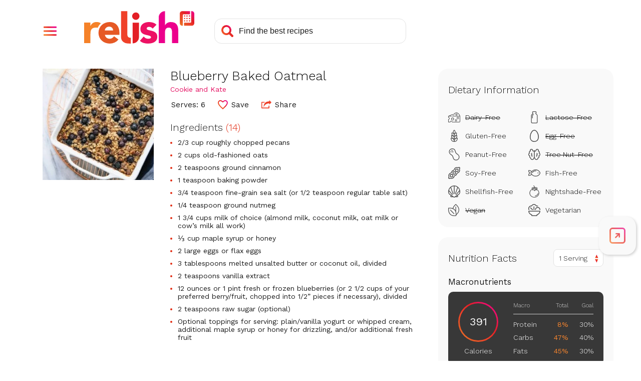

--- FILE ---
content_type: text/html; charset=utf-8
request_url: https://www.google.com/recaptcha/api2/aframe
body_size: 267
content:
<!DOCTYPE HTML><html><head><meta http-equiv="content-type" content="text/html; charset=UTF-8"></head><body><script nonce="wNDbc5CQk4djvnOS7QcgHg">/** Anti-fraud and anti-abuse applications only. See google.com/recaptcha */ try{var clients={'sodar':'https://pagead2.googlesyndication.com/pagead/sodar?'};window.addEventListener("message",function(a){try{if(a.source===window.parent){var b=JSON.parse(a.data);var c=clients[b['id']];if(c){var d=document.createElement('img');d.src=c+b['params']+'&rc='+(localStorage.getItem("rc::a")?sessionStorage.getItem("rc::b"):"");window.document.body.appendChild(d);sessionStorage.setItem("rc::e",parseInt(sessionStorage.getItem("rc::e")||0)+1);localStorage.setItem("rc::h",'1770156301064');}}}catch(b){}});window.parent.postMessage("_grecaptcha_ready", "*");}catch(b){}</script></body></html>

--- FILE ---
content_type: image/svg+xml
request_url: https://www.relish.com/images/svg/icon-calendar-plus.svg
body_size: 1330
content:
<?xml version="1.0" encoding="UTF-8"?>
<svg width="31px" height="26px" viewBox="0 0 31 26" version="1.1" xmlns="http://www.w3.org/2000/svg" xmlns:xlink="http://www.w3.org/1999/xlink">
    <title>Group 2</title>
    <g id="Symbols" stroke="none" stroke-width="1" fill="none" fill-rule="evenodd">
        <g id="webapp_nav" transform="translate(-171.000000, -15.000000)">
            <g id="Group-2" transform="translate(171.000000, 15.000000)">
                <g id="Group" transform="translate(0.000000, 2.000000)" fill="#AFAFAF" fill-rule="nonzero">
                    <g id="planner_gradient">
                        <path d="M18.3433746,10.0499686 C22.0075972,10.0499686 24.9780919,12.9920437 24.9780919,16.6211018 C24.9780919,20.2501599 22.0075972,23.1922351 18.3433746,23.1922351 C14.6790636,23.1922351 11.7084806,20.2501599 11.7084806,16.6211018 C11.7084806,12.9920437 14.6790636,10.0499686 18.3433746,10.0499686 Z M20.3575,0 C22.058537,-1.20065385e-15 23.4375,1.37896297 23.4375,3.08 L23.4379678,10.7621003 C22.8365997,10.2486171 22.1553265,9.82442382 21.4151366,9.51030327 L21.0943665,9.38247992 L21.09375,8.51612903 L17.96875,8.51612903 L17.9693793,8.89739587 C17.7931605,8.90562873 17.6184701,8.91964882 17.4454975,8.93926856 L17.1873506,8.97287445 L17.1875,8.51612903 L14.0625,8.51612903 L14.0618672,10.1542966 C13.8800728,10.2726171 13.7035662,10.3982557 13.5327746,10.5307894 L13.2809269,10.7347083 L13.28125,8.51612903 L10.15625,8.51612903 L10.15625,11.6129032 L12.3958076,11.612181 C12.2553026,11.7756921 12.1215487,11.9450702 11.994973,12.1198925 L11.8105464,12.386156 L10.15625,12.3870968 L10.15625,15.483871 L10.6204566,15.4837976 C10.5952435,15.6532128 10.5755778,15.8244164 10.5616482,15.9972217 L10.5450793,16.2576076 L10.15625,16.2580645 L10.15625,19.3548387 L11.038599,19.35502 C11.4984408,20.5597347 12.2533488,21.6209011 13.2159773,22.4520333 L3.08,22.4516129 C1.37896297,22.4516129 -2.35772255e-16,21.0726499 0,19.3716129 L0,3.08 C-1.09649538e-15,1.37896297 1.37896297,-1.31613777e-16 3.08,0 L20.3575,0 Z M18.3433746,11.5961176 C15.5411661,11.5961176 13.2696113,13.8458729 13.2696113,16.6211018 C13.2696113,19.3963308 15.5411661,21.6460861 18.3433746,21.6460861 C21.1454064,21.6460861 23.4170495,19.3963308 23.4170495,16.6211018 C23.4170495,13.8458729 21.1454064,11.5961176 18.3433746,11.5961176 Z M5.46875,16.2580645 L2.34375,16.2580645 L2.34375,19.3548387 L5.46875,19.3548387 L5.46875,16.2580645 Z M9.375,16.2580645 L6.25,16.2580645 L6.25,19.3548387 L9.375,19.3548387 L9.375,16.2580645 Z M22.2634109,14.9875681 L22.3224293,15.0749266 C22.5380654,15.444928 22.4100618,15.9174693 22.037182,16.1311234 L19.3326767,17.6772725 C18.9599735,17.8909266 18.4820583,17.764064 18.267129,17.3941501 C18.0512279,17.0242362 18.1794965,16.5516074 18.5521113,16.3380407 L21.2567049,14.7918917 C21.5984305,14.5959619 22.0284892,14.6862343 22.2634109,14.9875681 Z M5.46875,12.3870968 L2.34375,12.3870968 L2.34375,15.483871 L5.46875,15.483871 L5.46875,12.3870968 Z M9.375,12.3870968 L6.25,12.3870968 L6.25,15.483871 L9.375,15.483871 L9.375,12.3870968 Z M5.46875,8.51612903 L2.34375,8.51612903 L2.34375,11.6129032 L5.46875,11.6129032 L5.46875,8.51612903 Z M9.375,8.51612903 L6.25,8.51612903 L6.25,11.6129032 L9.375,11.6129032 L9.375,8.51612903 Z M5.46875,4.64516129 L2.34375,4.64516129 L2.34375,7.74193548 L5.46875,7.74193548 L5.46875,4.64516129 Z M9.375,4.64516129 L6.25,4.64516129 L6.25,7.74193548 L9.375,7.74193548 L9.375,4.64516129 Z M13.28125,4.64516129 L10.15625,4.64516129 L10.15625,7.74193548 L13.28125,7.74193548 L13.28125,4.64516129 Z M17.1875,4.64516129 L14.0625,4.64516129 L14.0625,7.74193548 L17.1875,7.74193548 L17.1875,4.64516129 Z M21.09375,4.64516129 L17.96875,4.64516129 L17.96875,7.74193548 L21.09375,7.74193548 L21.09375,4.64516129 Z" id="Combined-Shape"></path>
                    </g>
                </g>
                <path d="M29.4577237,4.40778337 L26.5940266,4.40778337 L26.5940266,0.225820055 C26.5940266,0.101569324 26.492156,0 26.3677379,0 L24.9481592,0 C24.0999615,0 23.4058828,0.69255098 23.4058828,1.5390825 L23.4058828,4.40778337 L19.2261981,4.40778337 C19.1017801,4.40778337 19,4.50935269 19,4.63360342 L19,6.05024248 C19,6.89668364 19.6939881,7.58923462 20.5421858,7.58923462 L23.4058828,7.58923462 L23.4058828,11.7741799 C23.4058828,11.8983403 23.5077535,12 23.6321715,12 L25.0517503,12 C25.9000385,12 26.5940266,11.3073587 26.5940266,10.4609175 L26.5940266,7.58923462 L30.7737113,7.58923462 C30.8981294,7.58923462 31,7.48766529 31,7.36341456 L31,5.94686587 C31,5.10033435 30.3059213,4.40778337 29.4577237,4.40778337" id="Fill-15-Copy-2" fill="#217EA6"></path>
            </g>
        </g>
    </g>
</svg>

--- FILE ---
content_type: application/javascript
request_url: https://prism.app-us1.com/?a=610927306&u=https%3A%2F%2Fwww.relish.com%2Frecipes%2F89482%2Fblueberry-baked-oatmeal
body_size: 124
content:
window.visitorGlobalObject=window.visitorGlobalObject||window.prismGlobalObject;window.visitorGlobalObject.setVisitorId('50c48310-cc90-4293-88de-b794ed5e4c22', '610927306');window.visitorGlobalObject.setWhitelistedServices('tracking', '610927306');